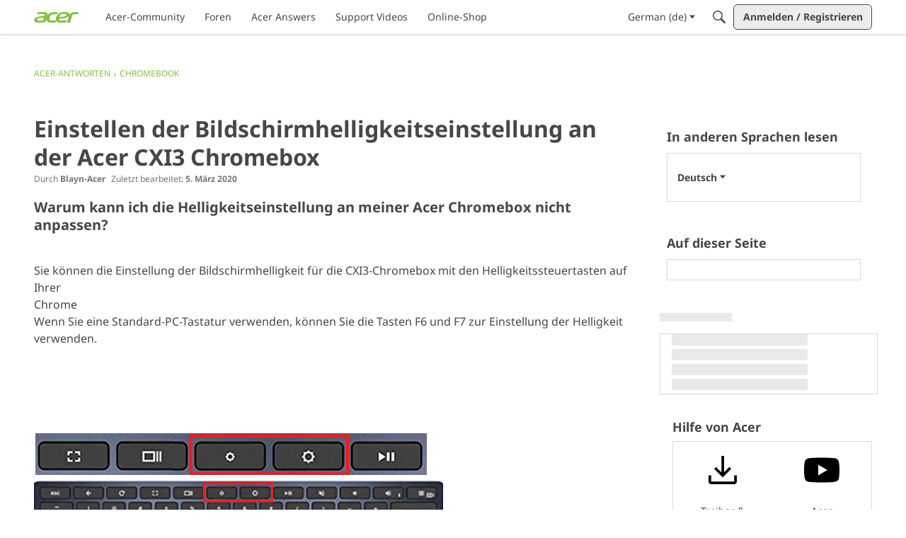

--- FILE ---
content_type: application/x-javascript
request_url: https://community.acer.com/dist/v2/layouts/entries/addons/knowledge/layouts.CwX0gDQx.min.js
body_size: 1470
content:
const __vite__mapDeps=(i,m=__vite__mapDeps,d=(m.f||(m.f=["../../../chunks/addons/openapi-embed/layouts._xHqySZ2.css","../../../chunks/addons/openapi-embed/QuickLinks.C0TktU-I.css"])))=>i.map(i=>d[i]);
import{aG as g,t as a,a4 as A,aH as D,L as u,f as T,M as w,i as E,r as v,n as I,_ as t,aw as b,j as m,aI as C,aJ as L}from"../../layouts.CwOBmJST.min.js";import{r as _,j as r}from"../../../vendor/vendor/react-core.BgLhaSja.min.js";import{E as y,S as f,K as k,a as V}from"../../../chunks/addons/knowledge/SiteNavContext.OLeIOSqD.min.js";function h(e){const[i,o]=_.useState(!0),s=e.isVisible??i,c=e.onCancel??(()=>o(!1)),d=e!=null&&e.recordType?{discussionID:e.discussionID,recordType:e==null?void 0:e.recordType}:{discussionID:e.discussionID},n=()=>{const l=y.url(d);window.location.href=D(l,!0)};return r.jsx(g,{isVisible:s,onCancel:c,title:a("Create Article"),onConfirm:n,confirmTitle:a("Create Article"),children:r.jsx(A,{source:"This will create an article that is a copy of this discussion. The discussion will then be linked to the new article."})})}function O(e){const{discussionID:i}=e,[o,s]=_.useState(u.PENDING),[c,d]=_.useState(!0),n=e.isVisible??c,l=e.onCancel??(()=>d(!1)),p=async()=>{s(u.LOADING),await T.delete(`/discussions/${i}/canonical-url`),s(u.SUCCESS),l(),window.location.href=window.location.href};return r.jsx(g,{isVisible:n,onCancel:l,title:a("Remove Article Link"),onConfirm:p,isConfirmLoading:o===u.LOADING,confirmTitle:a("Remove Link"),children:r.jsx(A,{source:"This will remove the link to the article, but will not remove the article itself."})})}function R(e){const{discussionID:i,url:o,canonicalUrl:s,type:c}=e.discussion,[d,n]=_.useState(!1),l=o===s?a("Create Article"):a("Remove Article Link"),p=o===s?h:O;return r.jsxs(r.Fragment,{children:[r.jsx(w,{onClick:()=>n(!0),children:l}),r.jsx(p,{discussionID:i,recordType:c,isVisible:d,onCancel:()=>n(!1)})]})}function P(){E("siteSection.apps.knowledgeBase",!0)&&v(()=>({name:a("Help Menu","Help"),permission:"kb.view",url:"/kb",children:[],id:"builtin-kb"}))}I({ArticleArticlesWidget:()=>t(()=>import("../../../chunks/addons/knowledge/ArticleArticlesWidget.BsF8xvWj.min.js"),__vite__mapDeps([0,1]),import.meta.url)});P();b({permission:{permission:"articles.add"},component:R,sort:2});const x=E("featureFlags.customLayout.knowledgeBase.Enabled",!1);x&&(I({ArticleHeaderAsset:()=>t(()=>import("../../../chunks/addons/knowledge/ArticleHeaderAsset.dmqKFzbj.min.js"),__vite__mapDeps([0]),import.meta.url),ArticleContentAsset:()=>t(()=>import("../../../chunks/addons/knowledge/ArticleContentAsset.BF1kMfZ8.min.js").then(e=>e.b),__vite__mapDeps([0]),import.meta.url),AdminOptionsAsset:()=>t(()=>import("../../../chunks/addons/knowledge/AdminOptionsAsset.C_fYbZwm.min.js"),__vite__mapDeps([0]),import.meta.url),ArticleTOCWidget:()=>t(()=>import("../../../chunks/addons/knowledge/ArticleTOCWidget.CT-j9gvR.min.js"),__vite__mapDeps([0]),import.meta.url),HelpCenterArticleListAsset:()=>t(()=>import("../../../chunks/addons/knowledge/HelpCenterArticleListAsset.DaKis7cQ.min.js"),__vite__mapDeps([0]),import.meta.url),GuideOverviewAsset:()=>t(()=>import("../../../chunks/addons/knowledge/GuideOverviewAsset.BxGya3aE.min.js"),__vite__mapDeps([0]),import.meta.url),GuidePagerWidget:()=>t(()=>import("../../../chunks/addons/knowledge/GuidePagerWidget.BV0dnmBP.min.js"),__vite__mapDeps([0]),import.meta.url),ArticleRelatedArticlesWidget:()=>t(()=>import("../../../chunks/addons/knowledge/ArticleRelatedArticlesWidget.CvQ__Bhx.min.js"),__vite__mapDeps([0]),import.meta.url),ArticleReactionsWidget:()=>t(()=>import("../../../chunks/addons/knowledge/ArticleReactionsWidget.DgpUi1VI.min.js"),__vite__mapDeps([0]),import.meta.url),KnowledgeBasesListWidget:()=>t(()=>import("../../../chunks/addons/knowledge/KnowledgeBasesListWidget.B3kdKaxR.min.js"),__vite__mapDeps([0,1]),import.meta.url),KnowledgeBasesListAsset:()=>t(()=>import("../../../chunks/addons/knowledge/KnowledgeBasesListWidget.B3kdKaxR.min.js"),__vite__mapDeps([0,1]),import.meta.url),ArticleLanguagePickerAsset:()=>t(()=>import("../../../chunks/addons/knowledge/ArticleLanguagePickerAsset.TwFDZZMu.min.js"),__vite__mapDeps([0]),import.meta.url),CategorySubcategoryListAsset:()=>t(()=>import("../../../chunks/addons/knowledge/CategorySubcategoryListAsset.B9nhR3B_.min.js"),__vite__mapDeps([0]),import.meta.url),CategoryArticleListAsset:()=>t(()=>import("../../../chunks/addons/knowledge/ArticleArticlesWidget.BsF8xvWj.min.js"),__vite__mapDeps([0,1]),import.meta.url),HelpCenterOverviewWidget:()=>t(()=>import("../../../chunks/addons/knowledge/HelpCenterOverviewWidget.BpdJbsIT.min.js").then(e=>e.a),__vite__mapDeps([0]),import.meta.url),HelpCenterOverviewAsset:()=>t(()=>import("../../../chunks/addons/knowledge/HelpCenterOverviewWidget.BpdJbsIT.min.js").then(e=>e.a),__vite__mapDeps([0]),import.meta.url),KnowledgeBaseFollowAsset:()=>t(()=>import("../../../chunks/addons/knowledge/KnowledgeBaseFollowAsset.BbQ8yyQ_.min.js"),__vite__mapDeps([0]),import.meta.url)}),m("/kb/articles/:id(\\d+)(-[^/]+)?",e=>{const i=e.match.params.id;return{layoutViewType:"article",recordType:"article",recordID:parseInt(i),params:{articleID:parseInt(i)}}}),m("/kb",e=>({layoutViewType:"knowledgeHome",recordType:"knowledgeHome",recordID:"kb",params:{}})),m("/kb/:urlCode([\\w\\d-]+)",e=>{const i=e.match.params.urlCode;return{layoutViewType:"knowledgeBase",recordType:"knowledgeBase",recordID:i,params:{urlCode:i}}},["/kb/drafts"]),m(["/kb/categories/:id(\\d+)(-[^/]+)?","/kb/categories/:id(\\d+)(-[^/]+)?/p:page(\\d+)"],e=>{const i=parseInt(`${e.match.params.id}`),o=e.match.params.page??"1";return{layoutViewType:"knowledgeCategory",recordType:"knowledgeCategory",recordID:i,params:{knowledgeCategoryID:i,page:parseInt(`${o}`)}}}),C(e=>r.jsx(f,{categoryRecordType:k.CATEGORY,children:r.jsx(L,{noWrap:!0,errorComponent:r.jsx(V,{}),children:e.children})})));
